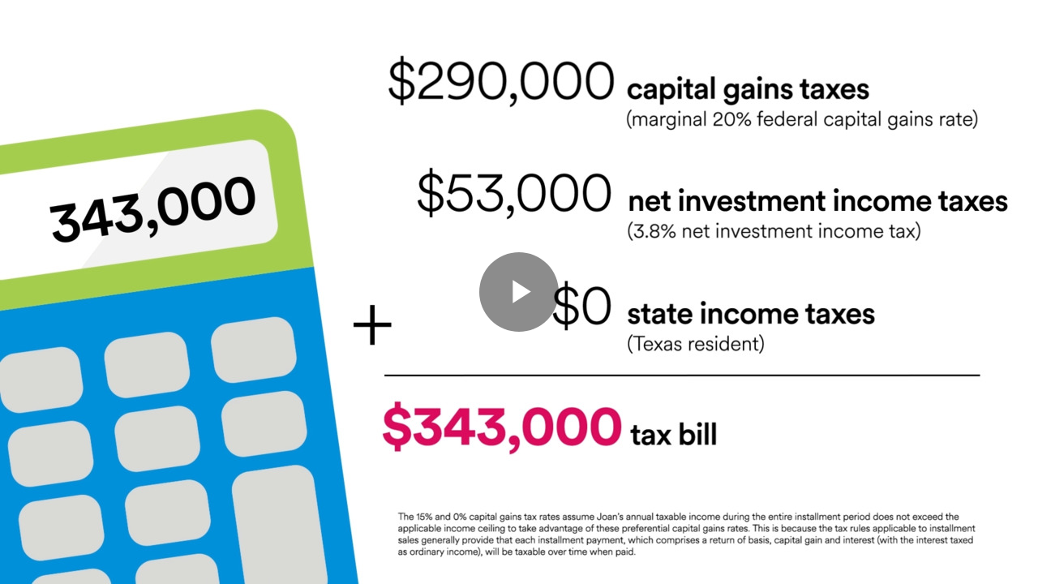

--- FILE ---
content_type: text/vtt; charset=UTF-8
request_url: https://manifest.prod.boltdns.net/thumbnail/v1/64298592001/ff1130e8-4db3-466f-8602-a07a951f7267/95117a12-8da7-4a0d-9c86-18e01a399978/thumbnail.webvtt?fastly_token=Njk3ZGE3YWRfM2Y3OTkxZjRhNjY4Y2I0MTBhNmQxZTNkYzQzN2I3M2EyMjg1N2VhZDZlMmYxNDJmNzhhMmFlOTllZTEyNjUwYg%3D%3D
body_size: 6650
content:
WEBVTT

00:00.000 --> 00:05.000
https://house-fastly-signed-us-east-1-prod.brightcovecdn.com/image/v1/jit/64298592001/ff1130e8-4db3-466f-8602-a07a951f7267/main/480x270/0s/match/image.jpeg?fastly_token=[base64]%3D%3D

00:05.000 --> 00:10.000
https://house-fastly-signed-us-east-1-prod.brightcovecdn.com/image/v1/jit/64298592001/ff1130e8-4db3-466f-8602-a07a951f7267/main/480x270/5s/match/image.jpeg?fastly_token=[base64]%3D%3D

00:10.000 --> 00:15.000
https://house-fastly-signed-us-east-1-prod.brightcovecdn.com/image/v1/jit/64298592001/ff1130e8-4db3-466f-8602-a07a951f7267/main/480x270/10s/match/image.jpeg?fastly_token=[base64]%3D

00:15.000 --> 00:20.000
https://house-fastly-signed-us-east-1-prod.brightcovecdn.com/image/v1/jit/64298592001/ff1130e8-4db3-466f-8602-a07a951f7267/main/480x270/15s/match/image.jpeg?fastly_token=[base64]%3D

00:20.000 --> 00:25.000
https://house-fastly-signed-us-east-1-prod.brightcovecdn.com/image/v1/jit/64298592001/ff1130e8-4db3-466f-8602-a07a951f7267/main/480x270/20s/match/image.jpeg?fastly_token=[base64]%3D

00:25.000 --> 00:30.000
https://house-fastly-signed-us-east-1-prod.brightcovecdn.com/image/v1/jit/64298592001/ff1130e8-4db3-466f-8602-a07a951f7267/main/480x270/25s/match/image.jpeg?fastly_token=[base64]%3D

00:30.000 --> 00:35.000
https://house-fastly-signed-us-east-1-prod.brightcovecdn.com/image/v1/jit/64298592001/ff1130e8-4db3-466f-8602-a07a951f7267/main/480x270/30s/match/image.jpeg?fastly_token=[base64]%3D

00:35.000 --> 00:40.000
https://house-fastly-signed-us-east-1-prod.brightcovecdn.com/image/v1/jit/64298592001/ff1130e8-4db3-466f-8602-a07a951f7267/main/480x270/35s/match/image.jpeg?fastly_token=[base64]%3D

00:40.000 --> 00:45.000
https://house-fastly-signed-us-east-1-prod.brightcovecdn.com/image/v1/jit/64298592001/ff1130e8-4db3-466f-8602-a07a951f7267/main/480x270/40s/match/image.jpeg?fastly_token=[base64]%3D

00:45.000 --> 00:50.000
https://house-fastly-signed-us-east-1-prod.brightcovecdn.com/image/v1/jit/64298592001/ff1130e8-4db3-466f-8602-a07a951f7267/main/480x270/45s/match/image.jpeg?fastly_token=[base64]%3D

00:50.000 --> 00:55.000
https://house-fastly-signed-us-east-1-prod.brightcovecdn.com/image/v1/jit/64298592001/ff1130e8-4db3-466f-8602-a07a951f7267/main/480x270/50s/match/image.jpeg?fastly_token=[base64]%3D

00:55.000 --> 01:00.000
https://house-fastly-signed-us-east-1-prod.brightcovecdn.com/image/v1/jit/64298592001/ff1130e8-4db3-466f-8602-a07a951f7267/main/480x270/55s/match/image.jpeg?fastly_token=[base64]%3D

01:00.000 --> 01:05.000
https://house-fastly-signed-us-east-1-prod.brightcovecdn.com/image/v1/jit/64298592001/ff1130e8-4db3-466f-8602-a07a951f7267/main/480x270/1m0s/match/image.jpeg?fastly_token=[base64]

01:05.000 --> 01:09.611
https://house-fastly-signed-us-east-1-prod.brightcovecdn.com/image/v1/jit/64298592001/ff1130e8-4db3-466f-8602-a07a951f7267/main/480x270/1m5s/match/image.jpeg?fastly_token=[base64]

